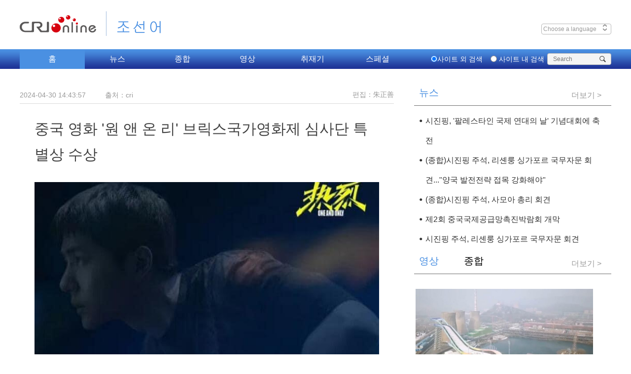

--- FILE ---
content_type: text/css
request_url: https://rcrires.cri.cn/photoAlbum/cri/templet/common/DEPA1644329757443165/style_220211.css
body_size: 7299
content:
@charset "utf-8";

/*首页*/
#md_korean_last{display: none;}
.important { border: 1px solid #4a90e2; border-radius: 9px; height: 23px; margin-top: 10px; border-left: 0;margin-bottom: 20px; }
.important-tit { background: url(https://p5crires.cri.cn/photoAlbum/cri/templet/common/DEPA1644329757443165/gongao.png) no-repeat; width: 61px; height: 23px; border-radius: 7px; margin-left: 0; text-align: center; color: #fff; }
#scroll_div { height: 20px; overflow: hidden; white-space: nowrap; width: 1080px; margin-left: 10px; margin-right: 10px; }
#scroll_begin, #scroll_end { display: inline; }
.pad_right { padding-right: 30px; line-height: 23px; display: inline; background: url(https://p5crires.cri.cn/photoAlbum/cri/templet/common/DEPA1644329757443165/li1.png) 0 6px no-repeat; }
.pad_right a { font-size: 16px; color: #333; padding-left: 9px; }
	
.slideBox1 { position: relative; float: right; width: 804px; height: 453px; overflow: hidden; }
.slideBox1 .con { position: relative; width: 100%; height: 100%; overflow: hidden; }
.slideBox1 .infinity { width: 98000px; }
.slideBox1 .pic { /*float: left; */}
.slideBox1 .pic li { float: left; position: relative; }
.slideBox1 .pic img { display: block; width: 804px; height: 453px; }
.slideBox1 .pic .layer { position: absolute; left: 0; bottom: 0; width: 100%; height: 40px; background: url(https://p5crires.cri.cn/photoAlbum/cri/templet/common/DEPA1644329757443165/black60.png) repeat; }
.slideBox1 .pic .layer { position: absolute; left: 0; bottom: 0; width: 100%; height: 40px; background: url(https://p5crires.cri.cn/photoAlbum/cri/templet/common/DEPA1644329757443165/black60.png) repeat; }
.slideBox1 .title { float: left; width: 60%; padding-left: 24px; color: #FFF; font-size: 18px; line-height: 40px; overflow: hidden; white-space: nowrap; text-overflow: ellipsis; font-weight: inherit; }
.slideBox1 .title a {
    color: #FFF;
}	
.slideBox1 .menu { position: absolute; right: 0; bottom: 12px; width: 31.5%; height: 12px; padding-right: 30px; text-align: right; line-height: 0; overflow: hidden; }
.slideBox1 .menu a { display: inline-block; *display: inline; zoom: 1; width: 11px; height: 11px; margin: 0 6px; background: url(https://p5crires.cri.cn/photoAlbum/cri/templet/common/DEPA1644329757443165/slideBox.png) 0 -460px no-repeat; _background: #999; text-decoration: none; text-indent: -999px; white-space: nowrap; overflow: hidden; cursor: pointer; outline: none; }
.slideBox1 .menu a:hover, .slideBox1 .menu a.current { background-position: -21px -460px; }



.con01 { padding: 5px 14px 0; }
.con01 ul li { width: 350px; height: 90px; margin-top: 25px; }
.con01 ul li img{width: 350px;height: 90px;}
.con01 ul li i{display: none;}
.con01 ul li .text_box{display: none;}

.con02 { padding: 11px; display: none;}
.con02.cur{display: block;}
.con02 ul li {background: url(https://p5crires.cri.cn/photoAlbum/cri/templet/common/DEPA1644329757443165/li1.png) 0 17px no-repeat;}
.con02 ul li a{display: block; font-size: 16px; color: #333; line-height: 40px; padding-left: 12px;}
.con02 ul li .img_box{display: none;}
.con02 ul li .text_box .brief{display: none;}
.con02 ul li .text_box .subtime{display: none;}
.con02 ul li .text_box .share-box{display: none;}
.con02 ul li .text_box .source{display:none;}

.con03 {display: none;}
.con03.cur {display: block;}
.con03 ul{overflow: hidden;}
.con03 ul li {width: 180px; float: left; margin-right: 13px; margin: 15px 13px 15px 0; height: 160px;}
.con03 ul li a{display: block;position: relative;}
.con03 ul li img{width: 180px; height: 101px;}
.con03 ul li.last{margin-right:0;}
.con03 ul li i{display: none;}
.con03 ul li .text_box .tit{    font-size: 14px; margin-top: 6px;    height: 56px;
    overflow: hidden;
    text-overflow: ellipsis;
    display: -webkit-box;
    -webkit-line-clamp: 3;
    -webkit-box-orient: vertical;}
.con03 ul li .text_box .brief{display: none;}
.con03 ul li .text_box .subtime{display: none;}
.con03 ul li .text_box .share-box{display: none;}


.slideBox3 { width: 600px; position: relative; overflow: hidden; margin: 0 auto; }
.slideBox3 .arrow { position: absolute; z-index: 5; left: 0; top: 34%; margin-top: -12px; width: 14px; height: 25px; background: url(https://p5crires.cri.cn/photoAlbum/cri/templet/common/DEPA1644329757443165/prev001.png) no-repeat; text-indent: -999px; white-space: nowrap; overflow: hidden; cursor: pointer; outline: none; opacity: 0.8; filter: progid:DXImageTransform.Microsoft.Alpha(opacity=40); }
.slideBox3 .arrow-next { left: auto; right: 0; background: url(https://p5crires.cri.cn/photoAlbum/cri/templet/common/DEPA1644329757443165/next001.png) no-repeat; opacity: 0.8; filter: progid:DXImageTransform.Microsoft.Alpha(opacity=40); }
.slideBox3 .con { position: relative; width: 530px; height: 100%; margin: 0 auto; overflow: hidden; }
.slideBox3 .con .conleftdj { position: absolute; width: 130px; height: 130px; left: 10px; /* background: transparent; */ background-color: #000; filter: alpha(opacity=0); opacity: 0; top: 35px; z-index: 1111; }
.slideBox3 .con .conrightdj { position: absolute; width: 130px; height: 130px; right: 10px; /* background: transparent; */ background-color: #000; filter: alpha(opacity=0); opacity: 0; top: 35px; z-index: 1111; }
.slideBox3 .infinity { width: 98000000px; }
.slideBox3 .pic { height: 310px; }
.slideBox3 .pic li { float: left; position: relative; height: 260px; border-radius: 50%; padding: 0 10px; overflow: hidden; }
.slideBox3 .pic li .picImg { width: 130px !important; height: 130px; border-radius: 50%; margin-top: 35px; }
.slideBox3 .pic .middle_img .picImg { width: 210px !important; height: 210px; margin-top: 0px; }
.slideBox3 .pic li p { font-size: 18px; color: #999; text-align: center; margin-top: 10px; font-weight: bold; }
.slideBox3 .pic .middle_img p { color: #4a90e2; }
.audioBox{width: 600px;height: 102px;}

.con04 {padding: 0 14px;}
.con04 .pic_txt_list{}
.con04 .pic_txt_list .pic_shipin {float:none;margin:0;margin-top: 10px !important; width: 540px; height: 304px;}
.con04 .pic_txt_list .pic_shipin a{display: block;position: relative;}
.con04 .pic_txt_list .pic_shipin a i{display: block; width: 98px; height: 67px; background: url(https://p5crires.cri.cn/photoAlbum/cri/templet/common/DEPA1644329757443165/play-master.png) no-repeat; position: absolute; top: 50%; left: 50%; margin-left: -49px; margin-top: -33px;}
.con04 .pic_txt_list .pic_shipin img{width: 100%;height: 304px;}
.con04 .pic_txt_list .pic_shipin .text_box{display: none;}

.con05 {padding: 11px;}
.con05 ul{}
.con05 ul li {float:none;margin:0;width:100%;height: auto;    background: url(https://p5crires.cri.cn/photoAlbum/cri/templet/common/DEPA1644329757443165/li1.png) 0 12px no-repeat;}
.con05 ul li a{    display: block; font-size: 16px; color: #333; line-height: 30px; padding-left: 12px;}
.con05 ul li img{display: none;}
.con05 ul li.first{background:none 0 0 no-repeat;margin-bottom: 20px;}
.con05 ul li.first a{padding-left: 0;}
.con05 ul li.first img{display: block;width: 360px; height: 203px;}
.con05 ul li .text_box .tit{font-size: 18px; line-height: 30px; font-weight: normal; margin-top: 7px;}
.con05 ul li i{display: none;}
.con05 ul li .text_box .brief{display: none;}
.con05 ul li .text_box .subtime{display: none;}
.con05 ul li .text_box .share-box{display: none;}
.add_two_imgBox{display: flex;flex-wrap: wrap;justify-content: space-between;margin-top: 10px;}
.add_two_imgBox .img_box{width: 585px;height: 329px; margin-bottom: 20px;}
.add_two_imgBox .img_box img{width: 585px;height: 329px;}
/*news*/
.slideBox2 { width: 680px; height: 380px; }
.slideBox2 .pic img{ width: 680px; height: 380px; }
.con06 {padding: 25px 0 0;display: none;}
.con06.cur{display: block;}
.con06 ul{}
.con06 ul li {margin-bottom: 25px;overflow: hidden;}
.con06 ul li a{}
.con06 ul li img{width: 100%;height: 100%;}
.con06 ul li .img_box{width: 220px;height: 123px;float: left;margin-right: 20px;}
.con06 ul li .text_box .tit{font-size: 18px; line-height: 30px; width: auto; color: #4a90e2; font-weight: inherit; overflow: hidden; text-overflow: ellipsis; white-space: nowrap;}
.con06 ul li .text_box .tit a{color: #4a90e2;}
.con06 ul li i{display: none;}
.con06 ul li .text_box .brief{ font-size: 14px; line-height: 24px; color: #999;display: -webkit-box;
    overflow: hidden;
    text-overflow: ellipsis;
    -webkit-box-orient: vertical;
    -webkit-line-clamp: 2;}
.con06 ul li .text_box .brief a{color: #999;}
.con06 ul li .text_box .source{display:none;float: left;color: #999;}
.con06 ul li .text_box .subtime{ float: right;   display: inline; font-size: 14px; line-height: 30px; color: #999;float: right;}
.con06 ul li .text_box .share-box{display: none;}

.audio2{width: 400px;height: 102px;background: pink;}

.con07 {padding: 25px 5px 0;}
.con07 ul{}
.con07 ul li {margin-bottom: 45px;}
.con07 ul li a{    display: block; font-size: 16px; color: #333; line-height: 30px; padding-left: 12px;}
.con07 ul li img{display: none;}
.con07 ul li .text_box .tit{width:auto;font-size: 18px; line-height: 30px; color: #4a90e2; font-weight: inherit; overflow: hidden; text-overflow: ellipsis; white-space: nowrap;}
.con07 ul li .text_box .tit a{    color: #4a90e2;}
.con07 ul li i{display: none;}
.con07 ul li .text_box .brief{font-size: 14px; line-height: 24px; color: #333;}
.con07 ul li .text_box .source {display: none;}
.con07 ul li .text_box .subtime{display: none;}
.con07 ul li .text_box .share-box{display: none;}

.bigPicBox{position: relative;}
.bigPicBox .wrapVideo{width: 730px;height: 408px;float: left;background: pink;}
.bigPicBox .wrapVideo img{width: 100%; height: auto;}
.bigPicBox .btnBox{float: right;}
.bigPicBox .btnBox ul{}
.bigPicBox .btnBox ul li{    width: 418px; height: 77px; margin-bottom: 6px; position: relative;}
.bigPicBox .btnBox ul li .picBox {    width: 147px; height: 77px; margin-right: 6px;float: left;}
.bigPicBox .btnBox ul li .picBox img{width: 147px; height: 77px;}
.bigPicBox .btnBox ul li .text{    width: 265px;float: left; height: 68px; overflow: hidden;}
.bigPicBox .btnBox ul li .text a{    color: #6ea6e8;}
.bigPicBox .btnBox li .current { position: absolute; width: 139px; height: 72px; border: 4px solid #6ea6e8; top: 0px; left: 0px; display: none; }
.bigPicBox .btnBox li .show { display: block; }
.bigPicBox .info{position: absolute;
    width: 730px; height: 70px; bottom: -70px; left: auto; font-size: 14px; color: #999;}
.bigPicBox .info .title {    font-size: 21px; color: #6ea6e8; margin-top: 5px; font-weight: inherit !important;}
.bigPicBox .info .source{margin-left: 5px;float: left;}
.bigPicBox .info .time{    float: right;}

.con08 {}
.con08 ul{width: 1200px; overflow: hidden;}
.con08 ul li {width: 220px; float: left; margin-right: 15px; margin-top: 10px; height: 180px; cursor: pointer;}
.con08 ul li a{color: #333;}
.con08 ul li img{width: 220px; height: 124px;}
.con08 ul li .text_box .tit{font-size: 14px; margin-top: 6px;}
.con08 ul li .text_box .tit a{color: #333;}
.con08 ul li i{display: none;}
.con08 ul li .text_box .brief{display:none;font-size: 14px; line-height: 24px; color: #333;}
.con08 ul li .text_box .source{display: none;}
.con08 ul li .text_box .subtime{display: none;}
.con08 ul li .text_box .share-box{display: none;}

.con09 {}
.con09 ul{    width: 780px; overflow: hidden; margin-top: 30px;}
.con09 ul li {    width: 180px; float: left; margin: 15px 9px 23px 0; height: 190px;}
.con09 ul li a{color: #333;}
.con09 ul li img{width: 180px; height: 135px;    vertical-align: middle;}
.con09 ul li .text_box .tit{    font-size: 14px; margin-top: 6px;height:56px;overflow: hidden;text-overflow: ellipsis;display: -webkit-box;-webkit-line-clamp: 3;-webkit-box-orient: vertical;}
.con09 ul li .text_box .tit a{color: #333;}
.con09 ul li i{display: none;}
.con09 ul li .text_box .brief{display:none;font-size: 14px; line-height: 24px; color: #333;}
.con09 ul li .text_box .subtime{display: none;}
.con09 ul li .text_box .share-box{display: none;}

.page-nav{font-size: 0; line-height: 0; text-align: center; width: 100%; padding: 75px 0 120px;}
.page-nav ul{}
.page-nav ul li{display: inline-block; *display: inline; font-size: 12px; line-height: 14px; margin: 0 6px 0px; border-radius: 2px;}
.page-nav ul li a{border: 1px solid #e8e8e8; display: inline-block; padding: 3px 7px; text-decoration: none;}
.page-nav ul li.pageNum.current a{    background: #000 none repeat scroll 0 0; border-color: #000; color: #fff; font-weight: bold;}
.page-nav ul li a:hover { background: #000 none repeat scroll 0 0; border-color: #000; color: #fff; text-decoration: none; }

.con10 {margin-top: 30px;display: none;}
.con10.cur {display: block;}
.con10 ul{    width: 100%; overflow: hidden; margin-top: 30px;}
.con10 ul li {font-size: 14px; text-align: center; width: 360px; margin: 0 auto;    margin: 0 40px 5px 3px; float: left;}
.con10 ul li a{color: #333;}
.con10 ul li img{width: 360px; height: 202px;    vertical-align: middle;}
.con10 ul li .text_box .tit{    line-height: 25px; padding: 5px 0px 15px;}
.con10 ul li .text_box .tit a{color: #333;}
.con10 ul li i{display: none;}
.con10 ul li .text_box .brief{font-size: 14px; line-height: 24px; color: #333;}
.con10 ul li .text_box .source{display: none;}
.con10 ul li .text_box .subtime{display: none;}
.con10 ul li .text_box .share-box{display: none;}

.con11 {margin-top: 30px;display: none;}
.con11.cur {display: block;}
.con11 ul{    width: 100%; overflow: hidden; margin-top: 30px;}
.con11 ul li {    float: left; width: 155px; margin: 0 40px 5px 3px;}
.con11 ul li a{color: #333;}
.con11 ul li .img_box a{    border: 5px solid #aed1f3; border-radius: 8px; padding: 5px; display: inline-block;}
.con11 ul li img{    height: 135px; border: 0px solid #000; border-radius: 8px; width: 135px; vertical-align: middle;}
.con11 ul li .text_box .tit{    font-size: 18px; color: #333; text-align: center; margin-top: 3px;}
.con11 ul li .text_box .tit a{color: #333;}
.con11 ul li i{display: none;}
.con11 ul li .text_box .brief{font-size: 14px; line-height: 24px; color: #333;}
.con11 ul li .text_box .subtime{display: none;}
.con11 ul li .text_box .share-box{display: none;}

.con12 {margin-top: 30px;}
.con12 ul{width: 780px; overflow: hidden; }
.con12 ul li {    float: left; width: 350px; height: 70px; margin-bottom: 30px; margin-right: 30px;}
.con12 ul li a{color: #333;}
.con12 ul li .img_box a{}
.con12 ul li img{width:350px;height:90px;vertical-align: middle;}
.con12 ul li .text_box .tit{display: none;}
.con12 ul li .text_box .tit a{color: #333;}
.con12 ul li i{display: none;}
.con12 ul li .text_box .brief{font-size: 14px; line-height: 24px; color: #333;}
.con12 ul li .text_box .subtime{display: none;}
.con12 ul li .text_box .share-box{display: none;}

.con13 {margin-top: 30px;}
.con13 ul{width: 780px; overflow: hidden; }
.con13 ul li {}
.con13 ul li a{color: #333;}
.con13 ul li .img_box{display: none;}
.con13 ul li img{width:350px;height:90px;vertical-align: middle;}
.con13 ul li .text_box .tit{display: block;float: left; font-size: 18px; color: #333; line-height: 69px; padding-left: 12px; width: 478px; overflow: hidden; text-overflow: ellipsis; white-space: nowrap; margin-left: 5px; background: url(https://p5crires.cri.cn/photoAlbum/cri/templet/common/DEPA1644329757443165/li1.png) 0 31px no-repeat;}
.con13 ul li .text_box .tit a{color: #333;}
.con13 ul li i{display: none;}
.con13 ul li .text_box .brief{    margin-right: 70px;    float: right;    margin-top: 20px;    width: 29px; height: 29px; background: url(https://p5crires.cri.cn/photoAlbum/cri/templet/common/DEPA1644329757443165/bofang.png) no-repeat;}
.con13 ul li .text_box .brief a{display:none;}
.con13 ul li .text_box .source{display:none;}
.con13 ul li .text_box .subtime{display: none;}
.con13 ul li .text_box .share-box{display: none;}

.bannerList{    margin-top: 22px;}

.con14 {text-align: center; margin: 30px auto 0;}
.con14 ul{}
.con14 ul li {    width: 330px; font-size: 16px; line-height: 28px; margin: 0 auto;} .con14 ul li a{color: #333;}
.con14 ul li .img_box{}
.con14 ul li img{width:100%;vertical-align: middle;}
.con14 ul li .text_box .tit{}
.con14 ul li .text_box .tit a{color: #333;}
.con14 ul li i{display: none;}
.con14 ul li .text_box .brief{display: none;}
.con14 ul li .text_box .subtime{display: none;}
.con14 ul li .text_box .share-box{display: none;}

.con15 {text-align: center; margin: 30px auto 0;}
.con15 ul{}
.con15 ul li {width: 240px; font-size: 18px; line-height: 28px; margin: 30px auto; text-align: center;}
.con15 ul li .img_box{}
.con15 ul li img{width:240px;height:135px;vertical-align: middle;}
.con15 ul li .text_box .tit{}
.con15 ul li .text_box .tit a{color: #4a90e2;;}
.con15 ul li i{display: none;}
.con15 ul li .text_box .brief{display: none;}
.con15 ul li .text_box .subtime{display: none;}
.con15 ul li .text_box .share-box{display: none;}

.con16 {margin-top: 30px;}
.con16 ul{overflow: hidden; }
.con16 ul li {}
.con16 ul li a{color: #333;}
.con16 ul li .img_box{display: none;}
.con16 ul li img{width:350px;height:90px;vertical-align: middle;}
.con16 ul li .text_box .tit{display: block;float: left; font-size: 18px; color: #333; line-height: 56px; padding-left: 12px; width: 330px; overflow: hidden; text-overflow: ellipsis; white-space: nowrap; margin-left: 5px; background: url(https://p5crires.cri.cn/photoAlbum/cri/templet/common/DEPA1644329757443165/li1.png) 0 25px no-repeat;}
.con16 ul li .text_box .tit a{color: #333;}
.con16 ul li i{display: none;}
.con16 ul li .text_box .brief{display:none;   float: left;    margin-top: 14px;    width: 29px; height: 29px; background: url(https://p5crires.cri.cn/photoAlbum/cri/templet/common/DEPA1644329757443165/bofang.png) no-repeat;}
.con16 ul li .text_box .source{display:none;}
.con16 ul li .text_box .subtime{display: none;}
.con16 ul li .text_box .share-box{display: none;}

.yuleRollCon { margin-top: 20px; }
.mrfrbox { height: 360px; width: 1200px; position: relative; margin: 0 auto; overflow: hidden; clear: both; }
.mrfrBtnL { float: left; cursor: pointer; display: inline; position: absolute; z-index: 99; top: 179px; left: 0px; width: 29px; height: 52px; }
.mrfrUl ul { width: 980000px; }
.mrfrUl ul li { display: inline; float: left; height: 360px; width: 395px; margin-right: 12px; position: relative; }
.mrfrUl ul li .layer { position: absolute; left: 0; bottom: 0; width: 100%; height: 40px; background: url(https://p5crires.cri.cn/photoAlbum/cri/templet/common/DEPA1644329757443165/black60.png) repeat; }
.mrfrUl .title { float: left; width: 360px; padding-left: 24px; color: #FFF; font-size: 18px; line-height: 40px; overflow: hidden; white-space: nowrap; text-overflow: ellipsis; font-weight: inherit; }
.mrfrUl .title a{color:#fff;}
.mrfrBtnR { float: right; cursor: pointer; position: absolute; z-index: 99; right: 0px; top: 179px; }

.slideBox4 { width: 710px; height: 400px; }
.slideBox4 .pic img{ width: 710px; height: 400px; }


.con18 {}
.con18 ul{overflow: hidden; }
.con18 ul li {width: 33.3%;float: left;margin-bottom: 10px;}
.con18 ul li a{color: #333;}
.con18 ul li .img_box{}
.con18 ul li img{width:380px;height:214px;vertical-align: middle;}
.con18 ul li .text_box .tit{width:380px;    font-size: 14px; table-layout: fixed; word-break: break-all; overflow: hidden; line-height: 25px;}
.con18 ul li .text_box .tit a{color: #000;word-wrap: break-word;
    white-space: pre-wrap;}
.con18 ul li i{display: none;}
.con18 ul li .text_box .brief{display: none;}
.con18 ul li .text_box .subtime{display: none;}
.con18 ul li .text_box .share-box{display: none;}

.con19 {}
.con19.cur{display: block;}
.con19 ul{}
.con19 ul li {margin-bottom: 10px;overflow: hidden;}
.con19 ul li a{}
.con19 ul li img{width: 100%;height: 100%;}
.con19 ul li .img_box{width: 240px;height: 135px;float: left;margin-right: 20px;}
/*.con19 ul li.first{background:none 0 0 no-repeat;margin-bottom: 20px;}
.con19 ul li.first a{padding-left: 0;}
.con19 ul li.first img{display: block;width: 360px; height: 270px;}*/
.con19 ul li .text_box .tit{font-size: 14px; table-layout: fixed; word-break: break-all; overflow: hidden; line-height: 25px;}
.con19 ul li .text_box .tit a{color: #000;}
.con19 ul li i{display: none;}
.con19 ul li .text_box .brief{ font-size: 16px; line-height: 24px; color: #000;}
.con19 ul li .text_box .brief a{color: #000;}
.con19 ul li .text_box .source{float: left;color: #999;display: none;}
.con19 ul li .text_box .subtime{ float: right;   display: inline; font-size: 14px; line-height: 30px; color: #999;float: right;display: none;}
.con19 ul li .text_box .share-box{display: none;}

.con20 {}
.con20 ul{overflow: hidden; display: flex; flex-wrap: wrap; justify-content: space-between;}
.con20 ul li {width: 240px; float: left; margin-bottom: 10px; margin-right: 20px;}
.con20 ul li a{color: #333;}
.con20 ul li .img_box{}
.con20 ul li img{width:240px;height:135px;vertical-align: middle;}
.con20 ul li .text_box .tit{width:240px;    font-size: 14px; table-layout: fixed; word-break: break-all; overflow: hidden; line-height: 25px;}
.con20 ul li .text_box .tit a{color: #000;word-wrap: break-word;
    white-space: pre-wrap;}
.con20 ul li i{display: none;}
.con20 ul li .text_box .brief{display: none;}
.con20 ul li .text_box{height:50px;overflow:hidden;}
.con20 ul li .text_box .subtime{display: none;}
.con20 ul li .text_box .share-box{display: none;}

.con21 {}
.con21 ul{    width: 780px; overflow: hidden;}
.con21 ul li {    width: 170px; float: left; margin: 30px 20px 0 0; height: 290px;}
.con21 ul li a{color: #333;}
.con21 ul li img{width: 170px; height: 226px;    vertical-align: middle;}
.con21 ul li .text_box .tit{    font-size: 14px; margin-top: 6px;}
.con21 ul li .text_box .tit a{color: #333;}
.con21 ul li i{display: none;}
.con21 ul li .text_box .brief{display:none;font-size: 14px; line-height: 24px; color: #333;}
.con21 ul li .text_box .subtime{display: none;}
.con21 ul li .text_box .share-box{display: none;}

.con22 {}
.con22 ul{    width: 780px; overflow: hidden; margin-top: 30px;}
.con22 ul li {    width: 178px; float: left; margin: 0 10px 0 0; height: 180px;}
.con22 ul li a{color: #333;}
.con22 ul li img{width: 178px; height: 100px;    vertical-align: middle;}
.con22 ul li .text_box .tit{    font-size: 14px; margin-top: 6px;height:56px;overflow: hidden;text-overflow: ellipsis;display: -webkit-box;-webkit-line-clamp: 3;-webkit-box-orient: vertical;}
.con22 ul li .text_box .tit a{color: #333;}
.con22 ul li i{display: none;}
.con22 ul li .text_box .brief{font-size: 14px; line-height: 24px; color: #333;display:none;}
.con22 ul li .text_box .source{display: none;}
.con22 ul li .text_box .subtime{display: none;}
.con22 ul li .text_box .share-box{display: none;}

.con23 {}
.con23 ul{    width: 780px; overflow: hidden; margin-top: 30px;}
.con23 ul li {    width: 180px; float: left; margin:15px 9px 23px 0; height: 190px;}
.con23 ul li a{color: #333;}
.con23 ul li img{width: 180px; height: 101px;    vertical-align: middle;}
.con23 ul li .text_box .tit{    font-size: 14px; margin-top: 6px;}
.con23 ul li .text_box .tit a{color: #333;}
.con23 ul li i{display: none;}
.con23 ul li .text_box .brief{font-size: 14px; line-height: 24px; color: #333;}
.con23 ul li .text_box .subtime{display: none;}
.con23 ul li .text_box .share-box{display: none;}


.caption .sign { height: 35px; line-height: 35px; border-bottom: 1px solid #d9d9d9; }
.caption .sign .left{float: left;}
.caption .sign span { font-size: 14px; color: #999999; }
.caption .sign span.marginLeft35 { margin-left: 35px; }
.caption .sign .right{float: right;}
.caption p { font-size: 30px; color: #404040; line-height: 52px; padding: 25px 30px 0px; }

.content { padding: 30px; }
.content p { line-height: 30px; font-size: 18px; color: #333333; margin-bottom: 30px; }
.content p img{width:100%}
.shareBox { padding-left: 30px; padding-right: 20px; }
.shareBox .w440 { width: 440px; }
.shareBox .shareTix { line-height: 44px; font-size: 16px; color: #333333; }
.shareBox .right{position:relative;}
.bdshare-button-style0-32 { zoom: 1; }
.bdshare-button-style0-32 a { float: left; width: 32px; line-height: 32px; height: 32px; background-image: url(https://p5crires.cri.cn/photoAlbum/cri/templet/common/DEPA1644329757443165/icons_0_32.png?v=acc572ea.png); background-repeat: no-repeat; cursor: pointer; margin: 6px 6px 6px 0; text-indent: -100em; overflow: hidden; color: #3a8ceb; }
.bdshare-button-style0-32 .bds_twi { background-position: 0 -1404px; }
.bdshare-button-style0-32 .bds_fbook { background-position: 0 -1352px; }
.bdshare-button-style0-32 .bds_weixin { background-position: 0 -1612px; }
.bdshare-button-style0-32 .bds_tsina { background-position: 0 -104px; }

.barweixin_weixin {  cursor: default;position: absolute;  width: 150px;  height: 158px;  padding: 0;  margin: 0;  z-index: 11000;  top: 6px;  left: 192px;  text-align: center;  display: none;}
.barweixin_weixin .barweixin_head {  background: url(//p5.img.cctvpic.com/photoAlbum/templet/common/DEPA1565600861431987/wx_share.png) no-repeat center top;  font-size: 12px;  font-weight: 700;  text-align: center;  width:8px;height: 18px;  position: absolute;left:-8px;top:13px;  color: #000;  }
.barweixin_weixin .sharebg {  background-color: #fff;  width: 150px;  height: 168px;  border-radius: 5px;  box-shadow: 0px 0px 2px 1px rgba(0, 0, 0, 0.1);  }
.barweixin_weixin .wxcodeqr {  padding: 20px 23px 0 23px;  min-height: 104px;  width: 104px;  height: 104px;  }
.barweixin_weixin .barweixin_headfoot {  font-size: 12px;  text-align: center;  line-height: 30px;  color: #666;}

.con24 {padding: 60px 110px;}
.con24 ul{}
.con24 ul li {float: left;margin-bottom: 30px;}
.con24 ul li .img_box a{    border: 5px solid #aed1f3; border-radius: 8px; margin-right: 30px; padding: 5px; display: inline-block;}
.con24 ul li img{width: 275px; height: 275px;border: 0px solid #000; border-radius: 8px;}
.con24 ul li.two img{width: 200px; height: 200px;border: 0px solid #000; border-radius: 8px;}
.con24 ul li .text_box .tit{    font-size: 18px; color: #333; text-align: center; line-height: 30px;}
.con24 ul li.one .text_box .tit{ width: 295px;}
.con24 ul li.two .text_box .tit{ width: 220px;}
.con24 ul li .text_box .tit a{color: #333;}
.con24 ul li i{display: none;}
.con24 ul li .text_box .brief{font-size: 14px; line-height: 24px; color: #333;}
.con24 ul li .text_box .subtime{display: none;}
.con24 ul li .text_box .share-box{display: none;}



@media screen and (max-width:1024px) {
	.important{display: none;}
	.banner img{width: 100%;height: auto;}
	img{display:block;}
	
	.slideBox1{width: 16rem;height: 9rem;}
	.slideBox1 .infinity{width: 100%;}
	.slideBox1 .pic img{width: 100%;height: auto;}
	.swiper-container { margin: 0 auto; position: relative; overflow: hidden; list-style: none; padding: 0; z-index: 1; }
	.swiper-wrapper { position: relative; width: 100%; height: 100%; z-index: 1; display: -webkit-box; display: -webkit-flex; display: -ms-flexbox; display: flex; -webkit-transition-property: -webkit-transform; transition-property: -webkit-transform; -o-transition-property: transform; transition-property: transform; transition-property: transform,-webkit-transform; -webkit-box-sizing: content-box; box-sizing: content-box; }
	.swiper-slide { -webkit-flex-shrink: 0; -ms-flex-negative: 0; flex-shrink: 0; width: 100%; height: 100%; position: relative; -webkit-transition-property: -webkit-transform; transition-property: -webkit-transform; -o-transition-property: transform; transition-property: transform; transition-property: transform,-webkit-transform; }
	.swiper-pagination { position: absolute; text-align: center; -webkit-transition: .3s opacity; -o-transition: .3s opacity; transition: .3s opacity; -webkit-transform: translate3d(0,0,0); transform: translate3d(0,0,0); z-index: 10; text-align: right !important; bottom: .1rem !important; left: auto; right: .3rem; }
	
	.swiper-pagination-bullet { width: 8px; height: 8px; display: inline-block; border-radius: 100%; background: #000; opacity: .2; }
	.swiper-pagination-bullet { background: rgba(255,255,255,0.8) !important; }
	.swiper-container-horizontal>.swiper-pagination-bullets .swiper-pagination-bullet { margin: 0 4px; }
	.swiper-pagination-bullet-active { background: #fff !important; opacity: 1;}
	.slideBox1 .pic .layer{position: absolute; bottom: 0; left: 0; width: 100%; background: rgba(0,0,0,0.4); color: #fff; font-size: .6rem;height: auto;}
	.slideBox1 .title{padding: 0.3rem 0.3rem 0.6rem;font-size: .6rem;}



	.slideBox3 { width: 13.6rem; position: relative; overflow: hidden; margin: 0 auto; padding: .6rem 0;}
	.slideBox3 .arrow {display: none; position: absolute; z-index: 5; left: 0; top: 34%; margin-top: -12px; width: 14px; height: 25px; background: url(https://p5crires.cri.cn/photoAlbum/cri/templet/common/DEPA1644329757443165/prev001.png) no-repeat; text-indent: -999px; white-space: nowrap; overflow: hidden; cursor: pointer; outline: none; opacity: 0.8; filter: progid:DXImageTransform.Microsoft.Alpha(opacity=40); }
	.slideBox3 .arrow-next {display: none; left: auto; right: 0; background: url(https://p5crires.cri.cn/photoAlbum/cri/templet/common/DEPA1644329757443165/next001.png) no-repeat; opacity: 0.8; filter: progid:DXImageTransform.Microsoft.Alpha(opacity=40); }
	.slideBox3 .con { position: relative; width: 100%; height: 100%; margin: 0 auto; overflow: hidden; }
	.slideBox3 .con .conleftdj {display: none; position: absolute; width: 130px; height: 130px; left: 10px; /* background: transparent; */ background-color: #000; filter: alpha(opacity=0); opacity: 0; top: 35px; z-index: 1111; }
	.slideBox3 .con .conrightdj {display: none; position: absolute; width: 130px; height: 130px; right: 10px; /* background: transparent; */ background-color: #000; filter: alpha(opacity=0); opacity: 0; top: 35px; z-index: 1111; }
	.slideBox3 .infinity { width: 100%; }
	.slideBox3 .pic { height: 100%; }
	.slideBox3 .pic li { float: left; position: relative; height: 100%; border-radius: 50%; padding: 0; overflow: inherit; }
	.slideBox3 .pic li .picImg { width: 100% !important; height: auto; border-radius: 50%; margin-top: 0; }
	.slideBox3 .pic .middle_img .picImg { width: 100% !important; height: auto; margin-top: 0px; }
	.slideBox3 .pic li p {text-align: center; font-size: .45rem; margin-top: -.8rem; color: #333; margin-top: 0; font-weight: bold; }
	.slideBox3 .pic .middle_img p { color: #333; }
	.audioBox{width: 100%;height: 102px;}
	.slideBox3 .pic li img {border-radius: 50% 50%;width: 100%;height: auto;margin-bottom: .3rem; animation: myfirst .3s linear 0s infinite normal; -moz-animation: myfirst .3s linear 0s infinite normal; -webkit-animation: myfirst .3s linear 0s infinite normal; -o-animation: myfirst .3s linear 0s infinite normal; transform: rotate(0deg) scale(.7,.7); -ms-transform: rotate(0deg) scale(.7,.7); -moz-transform: rotate(0deg) scale(.7,.7); -webkit-transform: rotate(0deg) scale(.7,.7); -o-transform: rotate(0deg) scale(.7,.7); }
	.slideBox3 .pic li.swiper-slide-active img {border-radius: 50% 50%; transform: rotate(0deg) scale(1,1); -ms-transform: rotate(0deg) scale(1,1); -moz-transform: rotate(0deg) scale(1,1); -webkit-transform: rotate(0deg) scale(1,1); -o-transform: rotate(0deg) scale(1,1); }
	
	.con02 { padding: .3rem; display: none;}
	.con02.cur{display: block;}
	.con02 ul li {background: url(https://p5crires.cri.cn/photoAlbum/cri/templet/common/DEPA1644329757443165/li1.png) 0 .35rem no-repeat; background-size: .2rem .2rem;}
	.con02 ul li a{display: block; font-size: .5rem; color: #333; line-height: .8rem; padding-left: .5rem;}
	.con02 ul li .img_box{display: none;}
	.con02 ul li .text_box .brief{display: none;}
	.con02 ul li .text_box .subtime{display: none;}
	.con02 ul li .text_box .share-box{display: none;}

	.con03 {display: none;}
	.con03.cur {display: block;}
	.con03 ul{overflow: hidden;}
	.con03 ul li {height: auto; width: auto; float: none; margin: 0; padding: .3rem;overflow: hidden;}
	.con03 ul li:nth-child(n+4){display: none;}
	.con03 ul li .img_box{float: left; width: 5.14rem; height: 3.1rem;margin-right: 0.5rem;}
	.con03 ul li a{display: inline;position: relative;}
	.con03 ul li img{width: 100%; height: 100%;}
	.con03 ul li.last{margin-right:0;}
	.con03 ul li i{display: none;}
	.con03 ul li .text_box{    height: 2.8rem; background: #fff; padding-top: 0.3rem;}
	.con03 ul li .text_box .tit{font-size: .6rem; line-height: .8rem; height: 1.6rem; margin-bottom: .2rem; overflow: hidden;margin-top: 0;}
	.con03 ul li .text_box .brief{display: none;}
	.con03 ul li .text_box .subtime{display: block;font-size: .5rem; color: #b6b6b6; text-align: right;margin-right: .5rem;}
	.con03 ul li .text_box .share-box{display: none;}
	
	.con04 {padding: 0;}
	.con04 .pic_txt_list{overflow: hidden;}
	.con04 .pic_txt_list .pic_shipin {height: auto; float: left; width: 7.5rem;}
	.con04 .pic_txt_list .pic_shipin:nth-child(2){float: right;}
	.con04 .pic_txt_list .pic_shipin a{display: block;position: relative;}
	.con04 .pic_txt_list .pic_shipin a i{background: url(https://p5crires.cri.cn/photoAlbum/cri/templet/common/DEPA1644329757443165/stop.png) no-repeat center center rgba(0,0,0,0.6); background-size: .45rem auto; display: block; width: 2.2rem; height: 1.4rem; position: absolute; top: 50%; margin-top: -.7rem; left: 50%; margin-left: -1.1rem; border-radius: 5px 5px;}
	.con04 .pic_txt_list .pic_shipin .img_box{margin-bottom:.2rem}
	.con04 .pic_txt_list .pic_shipin img{width: 100%;height: 100%;}
	.con04 .pic_txt_list .pic_shipin .text_box{display: block;}
	.con04 .pic_txt_list .pic_shipin .text_box .tit{font-size: .6rem; line-height: .8rem; max-height: 2.4rem; overflow: hidden;}
	.con04 .pic_txt_list .pic_shipin .text_box .subtime{display:none;}
	.con04 .pic_txt_list .pic_shipin a i span{display:none;}
	#md_korean_last{display: block;}

	.vjs-matrix.video-js .vjs-progress-control{width:60% !important;}
	#audio-player .vjs-current-time{display:none !important;}
	#audio-player .video-js .vjs-audio-title{width:auto !important}
	#audio-player .moreduo{display:none;}
	.add_two_imgBox{display: none;}
	.con06 {display: none;padding: 0;}
	.con06.cur {display: block;}
	.con06 ul{overflow: hidden;}
	.con06 ul li {height: auto; width: auto; float: none; margin: 0; padding: .3rem;overflow: hidden;}
	.con06 ul li:nth-child(n+4){display: none;}
	.con06 ul li .img_box{float: left; width: 5.14rem; height: 3.1rem;margin-right: 0.5rem;}
	.con06 ul li a{display: inline;position: relative;}
	.con06 ul li img{width: 100%; height: 100%;}
	.con06 ul li.last{margin-right:0;}
	.con06 ul li i{display: none;}
	.con06 ul li .text_box{    height: 2.8rem; background: #fff; padding-top: 0.3rem;}
	.con06 ul li .text_box .tit{font-size: .6rem; line-height: .8rem; height: 1.6rem; margin-bottom: .2rem; overflow: hidden;margin-top: 0;color:#333;padding: 0 .3rem;}
	.con06 ul li .text_box .tit a{color:#333}
	.con06 ul li .text_box .brief{display: none;}
	.con06 ul li .text_box .subtime{display: block;font-size: .5rem; color: #b6b6b6; text-align: right;margin-right: .5rem;}
	.con06 ul li .text_box .share-box{display: none;}
	
	.con07 {display: none;padding: 0;}
	.con07.cur {display: block;}
	.con07 ul{overflow: hidden;}
	.con07 ul li {height: auto; width: auto; float: none; margin: 0; padding: .3rem;overflow: hidden;}
	.con07 ul li:nth-child(n+4){display: none;}
	.con07 ul li .img_box{float: left; width: 5.14rem; height: 3.1rem;margin-right: 0.5rem;}
	.con07 ul li a{display: inline;position: relative;padding: 0;font-size: .6rem;}
	.con07 ul li img{width: 100%; height: 100%;display: block;}
	.con07 ul li.last{margin-right:0;}
	.con07 ul li i{display: none;}
	.con07 ul li .text_box{    height: 2.8rem; background: #fff; padding-top: 0.3rem;}
	.con07 ul li .text_box .tit{font-size: .6rem; line-height: .8rem; height: 1.6rem; margin-bottom: .2rem; overflow: hidden;margin-top: 0;color:#333;padding: 0 .3rem;}
	.con07 ul li .text_box .tit a{color:#333}
	.con07 ul li .text_box .brief{display: none;}
	.con07 ul li .text_box .source{display: none;}
	.con07 ul li .text_box .subtime{display: block;font-size: .5rem; color: #b6b6b6; text-align: right;margin-right: .5rem;}
	.con07 ul li .text_box .share-box{display: none;}

	.bigPicBox{position: relative;}
	.bigPicBox .wrapVideo{width: 100%;height: auto; float: none;}
	.bigPicBox .btnBox{float: none; display: none;}
	.bigPicBox .btnBox ul{}
	.bigPicBox .btnBox ul li{    width: 418px; height: 77px; margin-bottom: 6px; position: relative;}
	.bigPicBox .btnBox ul li .picBox {    width: 147px; height: 77px; margin-right: 6px;float: left;}
	.bigPicBox .btnBox ul li .picBox img{width: 147px; height: 77px;}
	.bigPicBox .btnBox ul li .text{    width: 265px;float: left;}
	.bigPicBox .btnBox ul li .text a{    color: #6ea6e8;}
	.bigPicBox .btnBox li .current { position: absolute; width: 139px; height: 72px; border: 4px solid #6ea6e8; top: 0px; left: 0px; display: none; }
	.bigPicBox .btnBox li .show { display: block; }
	.bigPicBox .info{position: initial; width: 100%; height: auto; bottom: 0; left: auto; font-size: .5rem; color: #999;}
	.bigPicBox .info .title {    padding: .5rem .3rem; font-size: .5rem;background:#fff;margin-top: 0;}
	.bigPicBox .info .source{margin-left: 5px;float: left;display: none;}
	.bigPicBox .info .time{    float: right;display: none;}
	
	.con08 {display: block;padding: 0;}
	.con08.cur {display: block;}
	.con08 ul{overflow: hidden;width: 100%;}
	.con08 ul li {height: auto; width: auto; float: none; margin: 0; padding: .3rem;overflow: hidden;}
	.con08 ul li:nth-child(n+4){display: none;}
	.con08 ul li .img_box{float: left; width: 5.14rem; height: 3.1rem;margin-right: 0.5rem;}
	.con08 ul li a{display: inline;position: relative;}
	.con08 ul li img{width: 100%; height: 100%;}
	.con08 ul li.last{margin-right:0;}
	.con08 ul li i{display: none;}
	.con08 ul li .text_box{    height: 2.8rem; background: #fff; padding-top: 0.3rem;}
	.con08 ul li .text_box .tit{font-size: .6rem; line-height: .8rem; height: 1.6rem; margin-bottom: .2rem; overflow: hidden;margin-top: 0;color:#333;padding: 0 .3rem;}
	.con08 ul li .text_box .tit a{color:#333}
	.con08 ul li .text_box .brief{display: none;}
	.con08 ul li .text_box .source{display: none;}
	.con08 ul li .text_box .subtime{display: block;font-size: .5rem; color: #b6b6b6; text-align: right;margin-right: .5rem;}
	.con08 ul li .text_box .share-box{display: none;}
	
	.con09 {display: block;padding: 0;}
	.con09.cur {display: block;}
	.con09 ul{overflow: hidden;width: 100%;margin-top: 0;}
	.con09 ul li {height: auto; width: auto; float: none; margin: 0; padding: .3rem;overflow: hidden;}
	.con09 ul li .img_box{float: left; width: 5.14rem; height: 3.1rem;margin-right: 0.5rem;}
	.con09 ul li a{display: inline;position: relative;}
	.con09 ul li img{width: 100%; height: 100%;}
	.con09 ul li.last{margin-right:0;}
	.con09 ul li i{display: none;}
	.con09 ul li .text_box{    height: 2.8rem; background: #fff; padding-top: 0.3rem;}
	.con09 ul li .text_box .tit{font-size: .6rem; line-height: .8rem; height: 1.6rem; margin-bottom: .2rem; overflow: hidden;margin-top: 0;color:#333;padding: 0 .3rem;}
	.con09 ul li .text_box .tit a{color:#333}
	.con09 ul li .text_box .brief{display: none;}
	.con09 ul li .text_box .subtime{display: block;font-size: .5rem; color: #b6b6b6; text-align: right;margin-right: .5rem;}
	.con09 ul li .text_box .share-box{display: none;}
	
	.page-nav{display: none;}

	.con12 {margin-top: 0px;}
	.con12 ul{width: 100%; overflow: hidden; }
	.con12 ul li {    height: auto; width: auto; float: none; margin: 0; padding: .3rem;}
	.con12 ul li a{color: #333;}
	.con12 ul li .img_box a{}
	.con12 ul li img{display: block; position: relative; width: 100%; height: 100%;vertical-align: middle;}
	.con12 ul li .text_box .tit{display: none;}
	.con12 ul li .text_box .tit a{color: #333;}
	.con12 ul li i{display: none;}
	.con12 ul li .text_box .brief{font-size: 14px; line-height: 24px; color: #333;}
	.con12 ul li .text_box .subtime{display: none;}
	.con12 ul li .text_box .share-box{display: none;}

	.con13 {margin-top: 30px;}
	.con13 ul{width: 100%; overflow: hidden; }
	.con13 ul li {}
	.con13 ul li a{color: #333;}
	.con13 ul li .img_box{display: none;}
	.con13 ul li img{width:350px;height:90px;vertical-align: middle;}
	.con13 ul li .text_box .tit{display: block;float: left; font-size: 18px; color: #333; line-height: 69px; padding-left: 12px; width: 60%; overflow: hidden; text-overflow: ellipsis; white-space: nowrap; margin-left: 5px; background: url(https://p5crires.cri.cn/photoAlbum/cri/templet/common/DEPA1644329757443165/li1.png) 0 31px no-repeat;}
	.con13 ul li .text_box .tit a{color: #333;}
	.con13 ul li i{display: none;}
	.con13 ul li .text_box .brief{    margin-right: 0px;    float: right;    margin-top: 20px;    width: 20%; height: 29px; background: url(https://p5crires.cri.cn/photoAlbum/cri/templet/common/DEPA1644329757443165/bofang.png) no-repeat;}
	.con13 ul li .text_box .subtime{display: none;}
	.con13 ul li .text_box .share-box{display: none;}
	
	.con15 {display: block;margin: 0;}
	.con15 ul{overflow: hidden;}
	.con15 ul li {height: auto; width: auto; float: none; margin: 0; padding: .3rem;overflow: hidden;}
	.con15 ul li .img_box{float: left; width: 5.14rem; height: 3.1rem;margin-right: 0.5rem;}
	.con15 ul li a{display: inline;position: relative;}
	.con15 ul li img{width: 100%; height: 100%;}
	.con15 ul li.last{margin-right:0;}
	.con15 ul li i{display: none;}
	.con15 ul li .text_box{    height: 2.8rem; background: #fff; padding-top: 0.3rem;}
	.con15 ul li .text_box .tit{font-size: .6rem; line-height: .8rem; height: 1.6rem; margin-bottom: .2rem; overflow: hidden;margin-top: 0;}
	.con15 ul li .text_box .tit a{    color: #333;}
	.con15 ul li .text_box .brief{display: none;}
	.con15 ul li .text_box .subtime{display: block;font-size: .5rem; color: #b6b6b6; text-align: right;margin-right: .5rem;}
	.con15 ul li .text_box .share-box{display: none;}
	
	.con17 {padding-top: .5rem;display: none;}
	.con17.cur {padding-top: .5rem;display: block;}
	.con17 ul{width: 100%; overflow: hidden; }
	.con17 ul li {    height: auto; width: auto; float: none; margin: 0; padding: 0;}
	.con17 ul li a{color: #333;}
	.con17 ul li .img_box{    width: 14rem;
    height: 18.72rem;
    margin: 0 auto .3rem;}
	.con17 ul li img{    display: block; position: relative; width: 100% ; height: 100%;}
	.con17 ul li .text_box{display: none;}
	.con17 ul li .text_box .tit{display: block;float: left; font-size: 18px; color: #333; line-height: 69px; padding-left: 12px; width: 60%; overflow: hidden; text-overflow: ellipsis; white-space: nowrap; margin-left: 5px; background: url(https://p5crires.cri.cn/photoAlbum/cri/templet/common/DEPA1644329757443165/li1.png) 0 31px no-repeat;}
	.con17 ul li .text_box .tit a{color: #333;}
	.con17 ul li i{display: none;}
	.con17 ul li .text_box .brief{    margin-right: 0px;    float: right;    margin-top: 20px;    width: 20%; height: 29px; background: url(https://p5crires.cri.cn/photoAlbum/cri/templet/common/DEPA1644329757443165/bofang.png) no-repeat;}
	.con17 ul li .text_box .subtime{display: none;}
	.con17 ul li .text_box .share-box{display: none;}
	
	.con18 {display: block;margin: 0;}
	.con18 ul{overflow: hidden;}
	.con18 ul li {height: auto; width: auto; float: none; margin: 0; padding: .3rem;overflow: hidden;}
	.con18 ul li .img_box{float: left; width: 5.14rem; height: 3.1rem;margin-right: 0.5rem;}
	.con18 ul li a{display: inline;position: relative;}
	.con18 ul li img{width: 100%; height: 100%;}
	.con18 ul li.last{margin-right:0;}
	.con18 ul li i{display: none;}
	.con18 ul li .text_box{    height: 2.8rem; background: #fff; padding-top: 0.3rem;}
	.con18 ul li .text_box .tit{width:auto;font-size: .6rem; line-height: .8rem; height: 1.6rem; margin-bottom: .2rem; overflow: hidden;margin-top: 0;}
	.con18 ul li .text_box .tit a{    color: #333;}
	.con18 ul li .text_box .brief{display: none;}
	.con18 ul li .text_box .subtime{display: block;font-size: .5rem; color: #b6b6b6; text-align: right;margin-right: .5rem;}
	.con18 ul li .text_box .share-box{display: none;}
	
	.con19 {display: block;margin: 0;}
	.con19 ul{overflow: hidden;}
	.con19 ul li {height: auto; width: auto; float: none; margin: 0; padding: .3rem;overflow: hidden;}
	.con19 ul li .img_box{float: left; width: 5.14rem; height: 3.1rem;margin-right: 0.5rem;}
	.con19 ul li a{display: inline;position: relative;}
	.con19 ul li img{width: 100%; height: 100%;}
	.con19 ul li.last{margin-right:0;}
	.con19 ul li i{display: none;}
	.con19 ul li .text_box{    height: 2.8rem; background: #fff; padding-top: 0.3rem;}
	.con19 ul li .text_box .tit{width:auto;font-size: .6rem; line-height: .8rem; height: 1.6rem; margin-bottom: .2rem; overflow: hidden;margin-top: 0;}
	.con19 ul li .text_box .tit a{    color: #333;}
	.con19 ul li .text_box .brief{display: none;}
	.con19 ul li .text_box .subtime{display: block;font-size: .5rem; color: #b6b6b6; text-align: right;margin-right: .5rem;}
	.con19 ul li .text_box .share-box{display: none;}
	
	.con20 {display: block;margin: 0;}
	.con20 ul{overflow: hidden; display: unset;}
	.con20 ul li {height: auto; width: auto; float: none; margin: 0; padding: .3rem;overflow: hidden;}
	.con20 ul li .img_box{float: left; width: 5.14rem; height: 3.1rem;margin-right: 0.5rem;}
	.con20 ul li a{display: inline;position: relative;}
	.con20 ul li img{width: 100%; height: 100%;}
	.con20 ul li.last{margin-right:0;}
	.con20 ul li i{display: none;}
	.con20 ul li .text_box{    height: 2.8rem; background: #fff; padding-top: 0.3rem;}
	.con20 ul li .text_box .tit{font-size: .6rem; line-height: .8rem; height: 1.6rem; margin-bottom: .2rem; overflow: hidden;margin-top: 0;width:auto;}
	.con20 ul li .text_box .tit a{    color: #333;}
	.con20 ul li .text_box .brief{display: none;}
	.con20 ul li .text_box .subtime{display: block;font-size: .5rem; color: #b6b6b6; text-align: right;margin-right: .5rem;}
	.con20 ul li .text_box .share-box{display: none;}
	
	.con21 {display: block;margin: 0;}
	.con21 ul{overflow: hidden;width: 100%;}
	.con21 ul li {height: auto; width: auto; float: none; margin: 0; padding: .3rem;overflow: hidden;}
	.con21 ul li .img_box{float: left; width: 5.14rem; height: 3.1rem;margin-right: 0.5rem;}
	.con21 ul li a{display: inline;position: relative;}
	.con21 ul li img{width: 100%; height: 100%;}
	.con21 ul li.last{margin-right:0;}
	.con21 ul li i{display: none;}
	.con21 ul li .text_box{    height: 2.8rem; background: #fff; padding-top: 0.3rem;}
	.con21 ul li .text_box .tit{font-size: .6rem; line-height: .8rem; height: 1.6rem; margin-bottom: .2rem; overflow: hidden;margin-top: 0;}
	.con21 ul li .text_box .tit a{    color: #333;}
	.con21 ul li .text_box .brief{display: none;}
	.con21 ul li .text_box .subtime{display: block;font-size: .5rem; color: #b6b6b6; text-align: right;margin-right: .5rem;}
	.con21 ul li .text_box .share-box{display: none;}

	.con22 {display: block;margin: 0;}
	.con22 ul{overflow: hidden;width: 100%;}
	.con22 ul li {height: auto; width: auto; float: none; margin: 0; padding: .3rem;overflow: hidden;}
	.con22 ul li .img_box{float: left; width: 5.14rem; height: 3.1rem;margin-right: 0.5rem;}
	.con22 ul li a{display: inline;position: relative;}
	.con22 ul li img{width: 100%; height: 100%;}
	.con22 ul li.last{margin-right:0;}
	.con22 ul li i{display: none;}
	.con22 ul li .text_box{    height: 2.8rem; background: #fff; padding-top: 0.3rem;}
	.con22 ul li .text_box .tit{font-size: .6rem; line-height: .8rem; height: 1.6rem; margin-bottom: .2rem; overflow: hidden;margin-top: 0;}
	.con22 ul li .text_box .tit a{    color: #333;}
	.con22 ul li .text_box .brief{display: none;}
	.con22 ul li .text_box .subtime{display: block;font-size: .5rem; color: #b6b6b6; text-align: right;margin-right: .5rem;}
	.con22 ul li .text_box .share-box{display: none;}

	.con23 {display: block;margin: 0;}
	.con23 ul{overflow: hidden;width: 100%;}
	.con23 ul li {height: auto; width: auto; float: none; margin: 0; padding: .3rem;overflow: hidden;}
	.con23 ul li .img_box{float: left; width: 5.14rem; height: 3.1rem;margin-right: 0.5rem;}
	.con23 ul li a{display: inline;position: relative;}
	.con23 ul li img{width: 100%; height: 100%;}
	.con23 ul li.last{margin-right:0;}
	.con23 ul li i{display: none;}
	.con23 ul li .text_box{    height: 2.8rem; background: #fff; padding-top: 0.3rem;}
	.con23 ul li .text_box .tit{font-size: .6rem; line-height: .8rem; height: 1.6rem; margin-bottom: .2rem; overflow: hidden;margin-top: 0;}
	.con23 ul li .text_box .tit a{    color: #333;}
	.con23 ul li .text_box .brief{display: none;}
	.con23 ul li .text_box .subtime{display: block;font-size: .5rem; color: #b6b6b6; text-align: right;margin-right: .5rem;}
	.con23 ul li .text_box .share-box{display: none;}

	.caption{    padding: .6rem;}
	.caption .sign { height: 35px; line-height: 35px; border-bottom: 1px solid #d9d9d9; }
	.caption .sign .left{float: left;}
	.caption .sign span { float: left; display: block; height: 30px; line-height: 30px; color: #999; }
	.caption .sign span.marginLeft35 {float: right; display: block; height: 30px; line-height: 30px; background-size: auto 50%; padding-left: 20px; color: #999;}
	.caption .sign .right{float: right;}
	.caption p {font-size: 24px; color: #333; margin-bottom: .554rem; line-height: 1.5em;padding: 0.6rem 0;}
	
	.content {padding: .6rem; font-size: 16px; line-height: 1.6em; color: #444;}
	.content p {margin-bottom: 20px;}
	.content p img{width: 100%;height: auto;}

	.slideBox4{margin:1rem 0;}
	.bannerList img{width:100%;height:auto !important;}
	
	.shareBox{display: none;}
}





























}

--- FILE ---
content_type: application/javascript
request_url: https://p.data.cctv.com/ge.js
body_size: 70
content:
window.goldlog=(window.goldlog||{});goldlog.Etag="e875IXNG+QwCARLaC1yxvZxU";goldlog.stag=2;